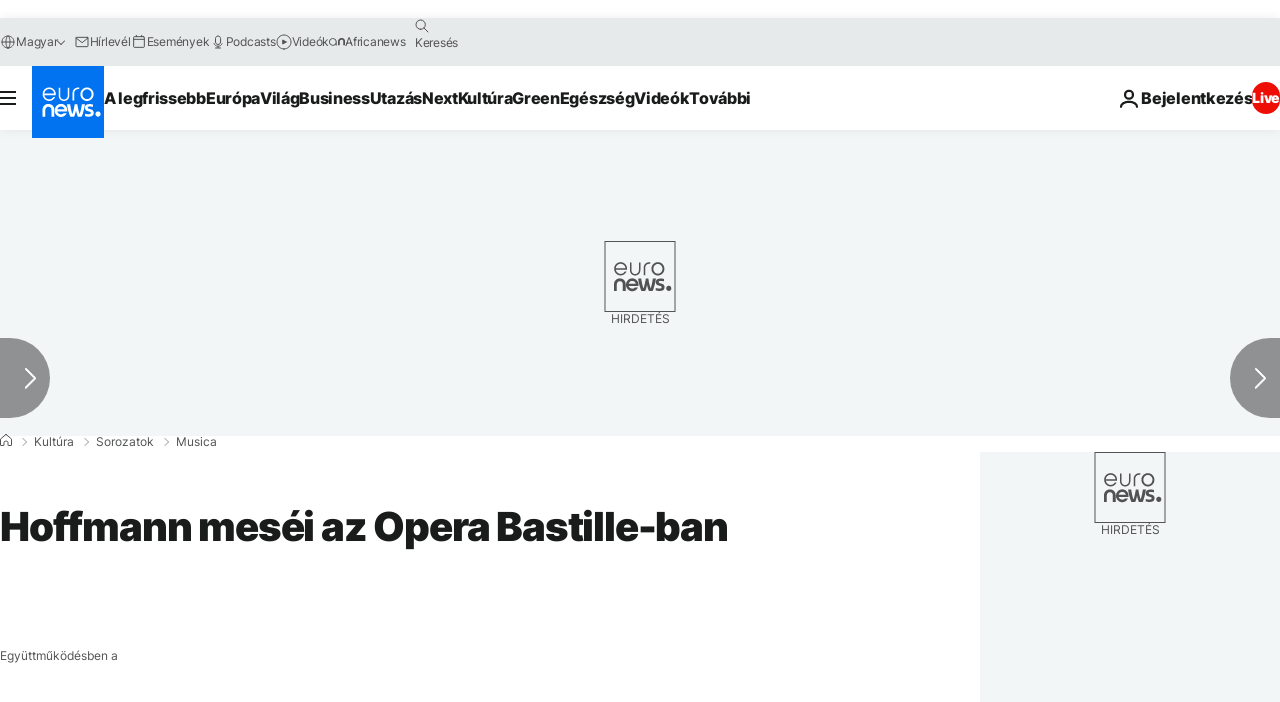

--- FILE ---
content_type: application/javascript
request_url: https://ml314.com/utsync.ashx?pub=&adv=&et=0&eid=84280&ct=js&pi=&fp=&clid=&if=0&ps=&cl=&mlt=&data=&&cp=https%3A%2F%2Fhu.euronews.com%2Fculture%2F2016%2F11%2F10%2Fhoffmann-mesei-az-opera-bastille-ban&pv=1768933282531_dywgzq58u&bl=en-us@posix&cb=6069411&return=&ht=&d=&dc=&si=1768933282531_dywgzq58u&cid=&s=1280x720&rp=&v=2.8.0.252
body_size: 715
content:
_ml.setFPI('3658444252868247617');_ml.syncCallback({"es":true,"ds":true});_ml.processTag({ url: 'https://dpm.demdex.net/ibs:dpid=22052&dpuuid=3658444252868247617&redir=', type: 'img' });
_ml.processTag({ url: 'https://idsync.rlcdn.com/395886.gif?partner_uid=3658444252868247617', type: 'img' });
_ml.processTag({ url: 'https://match.adsrvr.org/track/cmf/generic?ttd_pid=d0tro1j&ttd_tpi=1', type: 'img' });
_ml.processTag({ url: 'https://ib.adnxs.com/getuid?https://ml314.com/csync.ashx%3Ffp=$UID%26person_id=3658444252868247617%26eid=2', type: 'img' });
